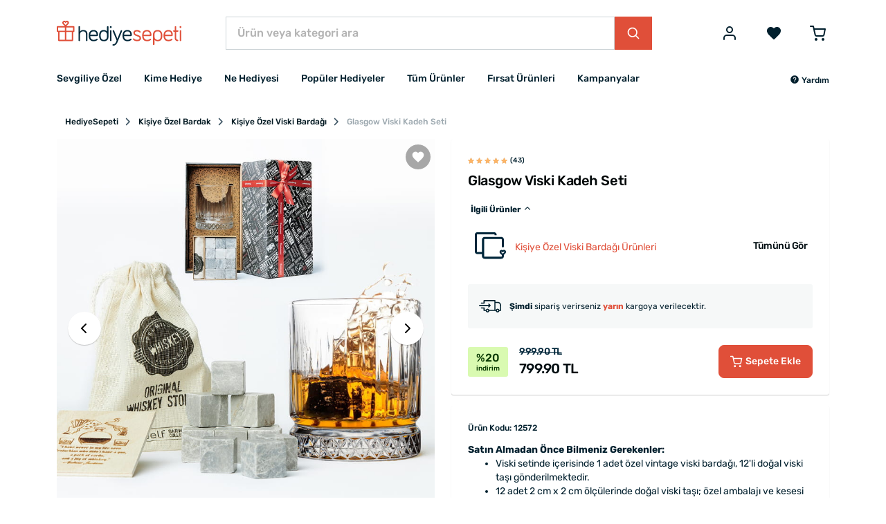

--- FILE ---
content_type: application/javascript
request_url: https://www.hediyesepeti.com/js/routes-tr.js?v=11.1.0
body_size: 1140
content:
const Ziggy = {
    "url": WEBSITE_URL.replace(/\/+$/, ''), "defaults": {}, "routes": {
        "get-wizard-results": {"uri": "api\/wizard-results\/{uri}", "methods": ["GET", "HEAD"], "parameters": ["uri"]},
        "addToCartSimple": {"uri": "api\/cart\/add\/simple", "methods": ["POST"]},
        "addToCartCustomized": {"uri": "api\/cart\/add\/customized", "methods": ["POST"]},
        "multiplySimple": {"uri": "api\/cart\/multiply\/simple", "methods": ["POST"]},
        "multiplyCustomized": {"uri": "api\/cart\/multiply\/customized", "methods": ["POST"]},
        "submit-promotion": {"uri": "api\/cart\/promotion", "methods": ["POST"]},
        "undo-promotion": {"uri": "api\/cart\/undo-promotion", "methods": ["POST"]},
        "membership-agreement": {"uri": "api\/customer\/membership\/agreement", "methods": ["GET", "HEAD"]},
        "redeem-promotion": {"uri": "api\/customer\/redeem-promotion-code", "methods": ["POST"]},
        "select-promotion": {"uri": "api\/customer\/select-promotion-code", "methods": ["POST"]},
        "contract-modal": {
            "uri": "api\/contract\/modal\/{contractName}",
            "methods": ["GET", "HEAD"],
            "parameters": ["contractName"]
        },
        "contract-approve": {"uri": "api\/contract\/approve", "methods": ["POST"]},
        "edit-order-address": {
            "uri": "api\/order\/edit-order-address\/{orderId}",
            "methods": ["POST"],
            "parameters": ["orderId"]
        },
        "update-order": {"uri": "api\/order\/edit\/{orderId}", "methods": ["POST"], "parameters": ["orderId"]},
        "save-comment": {
            "uri": "api\/order\/{orderId}\/item\/{itemId}\/comment",
            "methods": ["POST"],
            "parameters": ["orderId", "itemId"]
        },
        "delete-comment-image": {
            "uri": "api\/order\/{orderId}\/item\/{itemId}\/comment-image-delete",
            "methods": ["POST"],
            "parameters": ["orderId", "itemId"]
        },
        "complaint-comment": {"uri": "api\/order\/complaint-modal", "methods": ["GET", "HEAD"]},
        "sales-contract": {"uri": "api\/product\/sales\/contract", "methods": ["GET", "HEAD"]},
        "product-remind": {"uri": "api\/product\/remind\/{id}", "methods": ["GET", "HEAD"], "parameters": ["id"]},
        "remind-product": {"uri": "api\/product\/{id}\/remind", "methods": ["POST"], "parameters": ["id"]},
        "update-comments": {
            "uri": 'product\/{id}\/update-comments',
            "methods": ['GET', 'HEAD'],
            "parameters": ['id'],
        },
        "render-comments": {
            "uri": 'product\/{id}\/render-comments',
            "methods": ['GET', 'HEAD'],
            "parameters": ['id'],
        },
        "render-single-comment": {
            "uri": "product\/{id}\/comment\/{commentId}",
            "methods": ["GET", "HEAD"],
            "parameters": ["id", "commentId"]
        },
        "add-to-wishlist": {"uri": "api\/product\/add-to-wishlist", "methods": ["POST"]},
        "remove-from-wishlist": {"uri": "api\/product\/remove-from-wishlist", "methods": ["POST"]},
        "app-promotion": {"uri": "api\/app-promotion\/{agent}", "methods": ["GET", "HEAD"], "parameters": ["agent"]},
        "blog-promotion": {"uri": "api\/blog-promotion", "methods": ["GET", "HEAD"]},
        "check-wishlist": {"uri": "api\/check-wishlist", "methods": ["POST"]},
        "page-view": {"uri": "api\/page-view", "methods": ["POST"]},
        "apply-region-preference": {"uri": "api\/region-preference", "methods": ["POST"]},
        "locale-selection": {"uri": "api\/locale-selection", "methods": ["GET", "HEAD"]},
        "handle-address-request": {"uri": "api\/address", "methods": ["POST"]},
        "delete-address": {
            "uri": "api\/address\/delete\/{type}\/{addressId}",
            "methods": ["POST"],
            "parameters": ["type", "addressId"]
        },
        "apply-voucher": {"uri": "api\/cart\/apply-voucher", "methods": ["POST"]},
        "begin-checkout": {"uri": "api\/cart\/begin-checkout", "methods": ["POST"]},
        "clear-voucher": {"uri": "api\/cart\/clear-voucher", "methods": ["POST"]},
        "get-district-list": {
            "uri": "api\/list\/districts\/{parentId}",
            "methods": ["GET", "HEAD"],
            "parameters": ["parentId"]
        },
        "get-neighborhood-list": {
            "uri": "api\/list\/districts\/{cityId}\/neighborhoods\/{districtId}",
            "methods": ["GET", "HEAD"],
            "parameters": ["cityId", "districtId"]
        },
        "change-selected-address": {
            "uri": "api\/order\/address\/{type}\/{addressId}",
            "methods": ["POST"],
            "parameters": ["type", "addressId"]
        },
        "change-selected-shipment-company": {
            "uri": "api\/order\/shipment-company\/{companyId}",
            "methods": ["POST"],
            "parameters": ["companyId"]
        },
        "get-cart-page": {"uri": "api\/page\/cart", "methods": ["GET", "HEAD"]},
        "get-address-page": {"uri": "api\/page\/address", "methods": ["GET", "HEAD"]},
        "get-user-addresses-page": {"uri": "api\/page\/user-addresses", "methods": ["GET", "HEAD"]},
        "add-address-modal": {
            "uri": "api\/partial\/modal\/address\/add\/{type}",
            "methods": ["GET", "HEAD"],
            "parameters": ["type"]
        },
        "edit-address-modal": {
            "uri": "api\/partial\/modal\/address\/edit\/{type}\/{addressId}",
            "methods": ["GET", "HEAD"],
            "parameters": ["type", "addressId"]
        },
        "check-customer": {"uri": "api\/auth\/check", "methods": ["POST"]},
        "submit-login": {"uri": "api\/auth\/login", "methods": ["POST"]},
        "submit-logout": {"uri": "api\/auth\/logout", "methods": ["POST"]},
        "submit-register": {"uri": "api\/auth\/register", "methods": ["POST"]},
        "reset-password": {"uri": "api\/auth\/reset-password", "methods": ["POST"]},
        "login": {"uri": "giris-yap", "methods": ["GET", "HEAD"]},
        "order-received": {"uri": "siparis-alindi\/{orderId}", "methods": ["GET", "HEAD"], "parameters": ["orderId"]},
        "retryPayment": {"uri": "odeme-tekrar\/{orderId}", "methods": ["GET", "HEAD"], "parameters": ["orderId"]},
        "return-from-stripe": {"uri": "return-from-stripe", "methods": ["GET", "HEAD"]},
        "all-campaigns": {"uri": "tum-kampanyalar", "methods": ["GET", "HEAD"]},
        "contact": {"uri": "iletisim", "methods": ["POST"]},
        "cart": {"uri": "sepet", "methods": ["GET", "HEAD"]},
        "get-stripe-checkout": {"uri": "stripe-checkout", "methods": ["GET", "HEAD"]},
        "address": {"uri": "adres", "methods": ["GET", "HEAD"]},
        "payment": {"uri": "odeme", "methods": ["GET", "HEAD"]},
        "order-detail": {"uri": "siparis\/detay\/{id}", "methods": ["GET", "HEAD"], "parameters": ["id"]},
        "payment-retry": {"uri": "odeme-tekrar", "methods": ["GET", "HEAD"]},
        "home": {"uri": "\/", "methods": ["GET", "HEAD"]},
        "user.addresses": {"uri": "u\/adreslerim", "methods": ["GET", "HEAD"]},
        "user.info": {"uri": "u\/bilgilerim", "methods": ["GET", "HEAD"]},
        "user.preferences": {"uri": "u\/tercihlerim", "methods": ["GET", "HEAD"]},
        "user.orders": {"uri": "u\/siparislerim", "methods": ["GET", "HEAD"]},
        "user.change-password": {"uri": "u\/sifremi-degistir", "methods": ["GET", "HEAD"]},
        "user.wishlist": {"uri": "u\/favorilerim", "methods": ["GET", "HEAD"]},
        "user.gift-points": {"uri": "u\/hediye-puanlarim", "methods": ["GET", "HEAD"]},
        "user.promotions": {"uri": "u\/kuponlarim", "methods": ["GET", "HEAD"]},
        "user.gift-checks": {"uri": "u\/hediye-ceklerim", "methods": ["GET", "HEAD"]},
        "user.special-days": {"uri": "u\/ozel-gunlerim", "methods": ["GET", "HEAD"]},
        "sitemap.product": {"uri": "rss\/siteharitasi\/products.xml", "methods": ["GET", "HEAD"]},
        "sitemap.category": {"uri": "rss\/siteharitasi\/categories.xml", "methods": ["GET", "HEAD"]},
        "sitemap.blog": {"uri": "rss\/siteharitasi\/blog-posts.xml", "methods": ["GET", "HEAD"]},
        "sitemap.static": {"uri": "rss\/siteharitasi\/static.xml", "methods": ["GET", "HEAD"]},
        "sitemap.index": {"uri": "rss\/siteharitasi\/index.xml", "methods": ["GET", "HEAD"]},
        "region-selection": {"uri": "region-selection", "methods": ["GET", "HEAD"]},
        "route": {"uri": "{uri}", "methods": ["GET", "HEAD"], "wheres": {"uri": ".*"}, "parameters": ["uri"]}
    }
};
